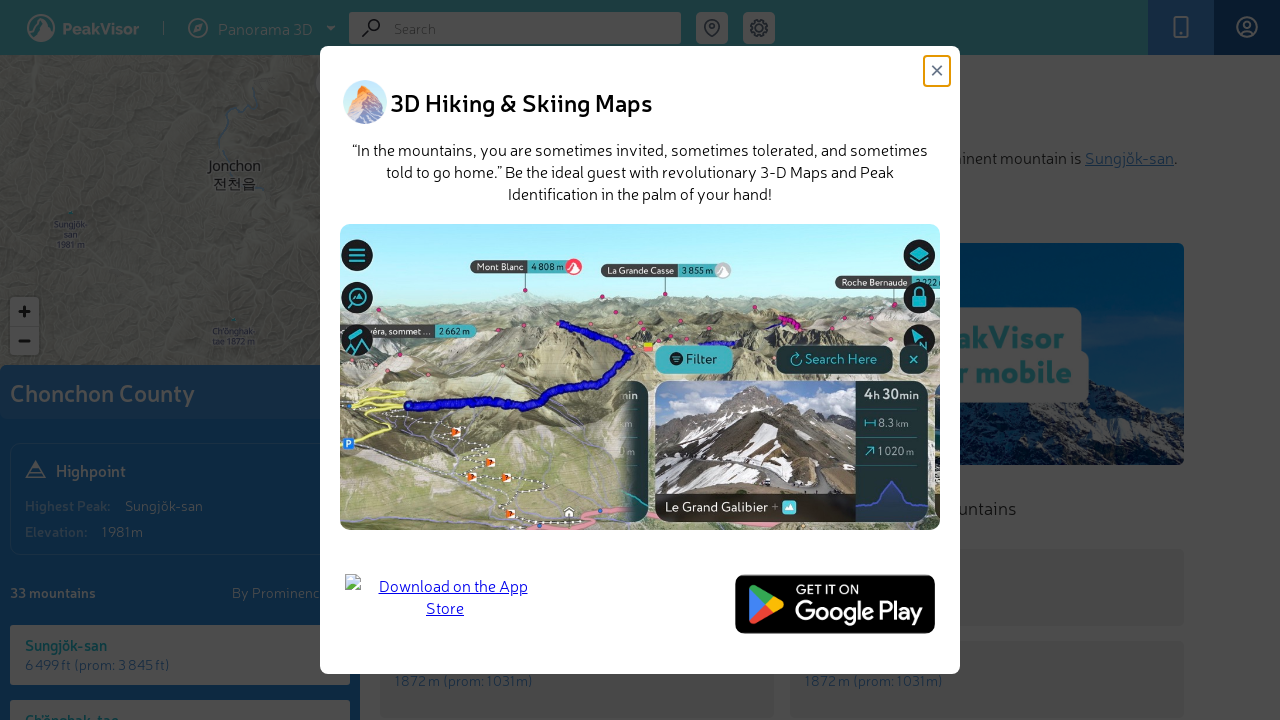

--- FILE ---
content_type: text/html; charset=utf-8
request_url: https://peakvisor.com/adm/chonchon-county.html
body_size: 11108
content:
<!DOCTYPE html><html lang="en"><head><!-- Google tag (gtag.js) --><script>window.dataLayer = window.dataLayer || [];
        function gtag(){dataLayer.push(arguments);}
        gtag('js', new Date());
        gtag('set', 'content_group', 'article');
        gtag('config', 'G-3T95HWT8TX');</script><script defer="defer" src="https://www.googletagmanager.com/gtag/js?id=G-3T95HWT8TX"></script><title>Chonchon County Mountains</title><meta name="theme-color" content="#5fcbd9"><meta http-equiv="Content-Type" content="text/html; charset=UTF-8"><link rel="shortcut icon" type="image/x-icon" href="/favicon.ico"><meta name="copyright" content="Routes Software SRL"><meta name="application-name" content="PeakVisor"><meta http-equiv="Cache-Control" content="public"><meta http-equiv="Cache-Control" content="no-store"><meta http-equiv="Cache-Control" content="max-age=34700"><meta name="viewport" content="width=device-width,initial-scale=1,maximum-scale=1,minimum-scale=1,minimal-ui"><link rel="stylesheet" href="/assets/range.css?v=a00a878d0ebdc720970c"><meta property="fb:app_id" content="264745753924811"><meta name="description" content="There are 33 named mountains in Chonchon County. The highest and the most prominent mountain is Sungjŏk-san."><meta name="apple-itunes-app" content="app-id=1187259191, app-argument=https://peakvisor.com/adm/chonchon-county.html"><link rel="image_src" href="https://peakvisor.com/img/pg_top.jpg"><meta name="robots" content="index,follow,max-image-preview:large"><meta name="author" content="PeakVisor"><!-- Twitter App Card data --><meta name="twitter:card" content="summary_large_image"><meta name="twitter:title" content="Chonchon County Mountains"><meta name="twitter:description" content="There are 33 named mountains in Chonchon County. The highest and the most prominent mountain is Sungjŏk-san."><meta name="twitter:site" content="@PeakVisor_app"><meta name="twitter:creator" content="@PeakVisor_app"><meta name="twitter:image" content="https://peakvisor.com/img/pg_top.jpg"><meta name="twitter:creator" content="@PeakVisor_app"><meta name="twitter:app:name:iphone" content="PeakVisor"><meta name="twitter:app:name:ipad" content="PeakVisor"><meta name="twitter:app:name:googleplay" content="PeakVisor"><meta name="twitter:app:id:iphone" content="1187259191"><meta name="twitter:app:id:ipad" content="1187259191"><meta name="twitter:app:id:googleplay" content="tips.routes.peakvisor"><!-- Open Graph data --><meta property="og:title" content="Chonchon County Mountains"><meta property="og:type" content="article"><meta property="og:url" content="https://peakvisor.com/adm/chonchon-county.html"><meta property="og:image" content="https://peakvisor.com/img/pg_top.jpg"><meta property="og:description" content="There are 33 named mountains in Chonchon County. The highest and the most prominent mountain is Sungjŏk-san."><meta property="og:site_name" content="PeakVisor"><link href="https://unpkg.com/maplibre-gl@1.15.2/dist/maplibre-gl.css" rel="stylesheet"><script src="/assets/menu.js?v&#x3D;a00a878d0ebdc720970c"></script></head><body class=""><div id="cookies-eu-banner" style="display: none;">We use necessary cookies to make the website work, also they are used to understand site usage and make improvements. <button id="cookies-eu-accept">Accept</button> <button id="cookies-eu-reject">Reject</button></div><div class="header js-header"><div class="header__logos"><a href="/" class="header__logo">PeakVisor</a> <span class="header__logo-sep">&nbsp;</span><div class="header__logo-explorer-wrapper"><!-- --><div href="" class="header__logo-top"><svg class="v2_menu-option-icn"><use xlink:href="/assets/v2_symbol-defs.svg#icn_menu_1expl"></use></svg> <span>Panorama 3D</span> <svg class="v2_menu-option-icn-arrow"><use xlink:href="/assets/v2_symbol-defs.svg#icn_arrow_down"></use></svg></div><div class="menu2"><div class="menu2-row"><a href="/hiking-map" class="menu2-item menu2-url menu-hmap"><svg class="v2_menu-option-icn"><use xlink:href="/assets/v2_symbol-defs.svg#icn_menu_3hike"></use></svg> Hiking Map </a><a href="/hiking-map3d" class="menu2-tag menu2-url" aria-label="Hiking Map 3D">3D</a></div><div class="menu2-row"><a href="/ski-touring" class="menu2-item menu2-url menu-smap"><svg class="v2_menu-option-icn"><use xlink:href="/assets/v2_symbol-defs.svg#icn_menu_2ski"></use></svg> Ski Map </a><a href="/ski-touring3d" class="menu2-tag menu2-url" aria-label="Ski Map 3D">3D</a></div><a href="/panorama.html" class="menu2-item menu2-url menu-panorama"><svg class="v2_menu-option-icn"><use xlink:href="/assets/v2_symbol-defs.svg#icn_menu_1expl"></use></svg> Panorama 3D</a></div></div></div><div class="header__buttons"><div data-remodal-target="remodal-app" class="header__button m-app"><span class="header__button-icn"><svg class="icn icn_app"><use xlink:href="/assets/symbol-defs.svg?v=a00a878d0ebdc720970c#icn_app"></use></svg></span><span class="header__button-label">Get PeakVisor App</span></div><a href="/login.html?redirectUrl=https://peakvisor.com/profile" class="header__signIn js-signin"><div class="header__button signIn"><div class="header__button-icn"><svg class="icn"><use xlink:href="/assets/symbol-defs.svg?v=a00a878d0ebdc720970c#icn_profile"></use></svg></div><span class="header__button-label">Sign In</span></div></a></div><div class="header__search-wrap"><div itemscope itemtype="http://schema.org/WebSite" class="search header__search js-search"><link rel="canonical" href="https://peakvisor.com/adm/chonchon-county.html" itemprop="url"><meta itemprop="url" content="https://peakvisor.com"><div itemprop="potentialAction" itemscope itemtype="http://schema.org/SearchAction"><meta itemprop="target" content="https://peakvisor.com/panorama.html?query={query}"><input itemprop="query-input" name="query" class="search__input js-search-input" type="text" value="" placeholder="Search"><div class="search__icn"><svg class="icn icn_loope"><use xlink:href="/assets/symbol-defs.svg?v=a00a878d0ebdc720970c#icn_loope"></use></svg></div><div class="search__icn-close"></div><div class="search__results"><div class="js-scroller scroller"><div class="scroller__content js-search-result"></div><div class="scroller__track"><span class="scroller__handler"></span></div></div></div></div></div><div class="menu-full"><div class="search-coord header__search-geo"><div class="header__search-geo-icn js-search-coord"><svg class="icn icn_map-marker-2" style="color:#677589"><use xlink:href="/assets/symbol-defs.svg?v=a00a878d0ebdc720970c#icn_map-marker-2"></use></svg></div><div class="swiper header__search-geo-content js-header-search-geo"><div class="header__search-geo-title">Search by GPS coordinates</div><div class="header__search-geo-pagination js-header-search-geo-pagination"></div><div class="swiper-wrapper1" id="desktop-gps-search-container"><div data-title="DD" class="header__search-geo-slide swiper-slide"><div class="header__search-geo-form"><dl class="header__search-geo-form-row"><dd><input data-dd="lat" class="js-search-geo-input-dd js-header-search-geo-val-lat" type="text" placeholder="Latitude" value=""></dd></dl><dl class="ip-geo__form-row"><dd><input data-dd="lng" class="js-search-geo-input-dd js-header-search-geo-val-lng" type="text" placeholder="Longitude" value=""></dd></dl><button class="button-teleport js-header-search-geo-apply" type="button"><svg class="teleport-icon" width="16" height="16"><use xlink:href="/assets/v2_symbol-defs.svg?v=a00a878d0ebdc720970c#icn_teleport"></use></svg> Teleport</button></div></div><div data-title="DMS" class="header__search-geo-slide2" style="display: none;"><div class="header__search-geo-form"><dl class="header__search-geo-form-row m-narrow-input"><dt>Latitude</dt><dd><label><span class="input-radio"><input data-dms="lat-n" class="js-search-geo-radio-dms" type="radio" name="search-geo-lat" value="N" checked="checked"><i></i></span> <span class="input-radio-label">N</span></label> <label><span class="input-radio"><input data-dms="lat-s" class="js-search-geo-radio-dms" type="radio" name="search-geo-lat" value="S"><i></i></span> <span class="input-radio-label">S</span></label> <input data-dms="lat-d" class="js-search-geo-input-dms" style="width: 33px;" type="text"><sup>&#176;</sup> <input data-dms="lat-m" class="js-search-geo-input-dms" style="width: 33px;" type="text"><sup>&#39;</sup> <input data-dms="lat-s" class="js-search-geo-input-dms" style="width: 60px;" type="text"><sup>&#39;&#39;</sup></dd></dl><dl class="header__search-geo-form-row m-narrow-input"><dt>Longitude</dt><dd><label><span class="input-radio"><input data-dms="lng-e" class="js-search-geo-radio-dms" type="radio" name="search-geo-lng" value="E"><i></i></span> <span class="input-radio-label">E</span></label> <label><span class="input-radio"><input data-dms="lng-w" class="js-search-geo-radio-dms" type="radio" name="search-geo-lng" value="W" checked="checked"><i></i></span> <span class="input-radio-label">W</span></label> <input data-dms="lng-d" class="js-search-geo-input-dms" style="width: 33px;" type="text"><sup>&#176;</sup> <input data-dms="lng-m" class="js-search-geo-input-dms" style="width: 33px;" type="text"><sup>&#39;</sup> <input data-dms="lng-s" class="js-search-geo-input-dms" style="width: 60px;" type="text"><sup>&#39;&#39;</sup></dd></dl></div></div></div><!--div class="header__search-foot js-header-search-geo-foot">
                        <div class="header__search-foot-inn">
                            <div class="header__search-foot-icn"><svg class="icn icn_target"><use xlink:href="/assets/symbol-defs.svg?v=a00a878d0ebdc720970c#icn_target"></use></svg></div>

                            <div class="btn header__search-foot-btn js-header-search-geo-apply">Teleport</div>

                            <div class="header__search-foot-center">
                                <div class="header__search-foot-data" title="Destination latitude">
                                    <div class="header__search-foot-data-val js-header-search-geo-val-lat"></div>
                                    <div class="header__search-foot-data-label">Latitude</div>
                                </div>

                                <div class="header__search-foot-data" title="Destination longitude">
                                    <div class="header__search-foot-data-val js-header-search-geo-val-lng"></div>
                                    <div class="header__search-foot-data-label">Longitude</div>
                                </div>
                            </div>
                        </div>
                    </div--></div></div><div class="search-settings header__settings"><div class="header__settings-icn js-settings-icn"><svg class="icn icn_settings" style="color:#677589"><use xlink:href="/assets/symbol-defs.svg?v=a00a878d0ebdc720970c#icn_settings"></use></svg></div></div></div><div class="header__settings-list js-settings-list" id="desktop-settings-container"><div class="header__settings-slide3"><dl class="header__settings-item"><dt>Units of Length</dt><dd><label><span class="input-radio"><input class="js-settings-units" type="radio" name="settings-units" value="metric" checked="checked"><i></i></span> <span class="input-radio-label">m/km</span></label> <label><span class="input-radio"><input class="js-settings-units" type="radio" name="settings-units" value="english"><i></i></span> <span class="input-radio-label">ft/mi</span></label></dd></dl></div></div><div class="menu-toggle"><div class="search-settings header__settings"><div class="header__settings-icn js-settings-icn"><svg class="icn icn_settings" style="color:#677589"><use xlink:href="/assets/symbol-defs.svg?v=a00a878d0ebdc720970c#icn_settings"></use></svg></div></div><input type="checkbox" id="menu-toggle" class="menu-checkbox"> <label for="menu-toggle" class="menu-toggle-label"><svg width="20" height="14" viewBox="0 0 20 14" fill="none" xmlns="http://www.w3.org/2000/svg"><rect width="20" height="2" rx="1" ry="1"></rect><rect y="6" width="20" height="2" rx="1" ry="1"></rect><rect y="12" width="20" height="2" rx="1" ry="1"></rect></svg></label><div class="v2_sidebar-menu"><div class="menu_mob"><a href="/hiking-map" class="menu2-item menu2-url menu-hmap"><svg class="v2_menu-option-icn"><use xlink:href="/assets/v2_symbol-defs.svg?v=a00a878d0ebdc720970c#icn_menu_3hike"></use></svg> Hiking Map </a><a href="/hiking-map3d" class="menu2-item menu2-url"><svg class="v2_menu-option-icn"><use xlink:href="/assets/v2_symbol-defs.svg?ds=02#icn_3dmap"></use></svg> Hiking Map 3D </a><a href="/ski-touring" class="menu2-item menu2-url menu-smap"><svg class="v2_menu-option-icn"><use xlink:href="/assets/v2_symbol-defs.svg#icn_menu_2ski"></use></svg> Ski Map </a><a href="/ski-touring3d" class="menu2-item menu2-url"><svg class="v2_menu-option-icn"><use xlink:href="/assets/v2_symbol-defs.svg?ds=02#icn_3dmap"></use></svg> Ski Map 3D </a><a href="/panorama-selector.html" class="menu2-item menu2-url menu-panorama"><svg class="v2_menu-option-icn"><use xlink:href="/assets/v2_symbol-defs.svg#icn_menu_1expl"></use></svg> Panorama 3D </a><!--a href="/touring-map" class="menu2-item menu2-url">
                                    <svg class="v2_menu-option-icn"><use xlink:href="/assets/v2_symbol-defs.svg?ds=02#icn_3dmap"></use></svg>
                                    3D Map
                                </a--><div class="menu-divider"></div><a href="javascript:void(0);" id="toggle-gps-search" class="menu2-item"><svg class="v2_menu-option-icn"><use xlink:href="/assets/symbol-defs.svg?v=a00a878d0ebdc720970c#icn_map-marker-2"></use></svg> Search by GPS coordinates </a><!--a href="javascript:void(0);" id="toggle-settings" class="menu2-item">
                                    <svg class="v2_menu-option-icn"><use xlink:href="/assets/v2_symbol-defs.svg?v=a00a878d0ebdc720970c#icn_settings"></use></svg>
                                    Settings
                                </a--> <a href="/login.html?redirectUrl=https://peakvisor.com/profile" class="menu2-item header__signIn"><svg class="v2_menu-option-icn"><use xlink:href="/assets/v2_symbol-defs.svg?v=a00a878d0ebdc720970c#icn_profile"></use></svg> <span class="mob_menu-label">Sign In</span></a><div class="menu-divider"></div><a href="mailto:peakvisor@peakvisor.com?subject=PeakVisor Mountain Explorer" class="menu2-item"><svg class="v2_menu-option-icn"><use xlink:href="/assets/v2_symbol-defs.svg?v=a00a878d0ebdc720970c#icn_mail"></use></svg> Contact us </a><a href="/tostore" class="menu2-tostore" sl-processed="1"><img src="/assets/appBanner.png" alt="Get PeakVisor app" style="width: 374px; height: 86px;"></a></div></div><div class="v2_sidebar-menu-2"><div class="menu_mob"><a href="javascript:void(0);" id="toggle-gps-search-2" class="menu2-item"><svg class="v2_menu-option-icn"><use xlink:href="/assets/v2_symbol-defs.svg#icn_arrow_left"></use></svg> GPS coordinates</a><div id="mobile-gps-search-container"></div></div></div><div class="v2_sidebar-menu-3"><div class="menu_mob"><a href="javascript:void(0);" id="toggle-settings-2" class="menu2-item"><svg class="v2_menu-option-icn"><use xlink:href="/assets/v2_symbol-defs.svg#icn_arrow_left"></use></svg> Settings</a><div id="mobile-settings-container"></div></div></div></div></div><!-- Msg Template --><div class="fullscreen-msg hidden"><div class="msg-container"><img class="msg-icon" src="/img/success.svg" alt="success.svg"><h5 class="msg-text"></h5><p class="msg-text-descr js-scroller"></p><div class="delete-confirm"><div class="confirm-input-container" style="display: none;"><label for="confirm-username" class="confirm-label-txt">Enter your name for confirmation:</label> <input type="text" id="confirm-username" class="confirm-input" placeholder="Your name"></div><div class="confirm-buttons"><div class="confirm-btn" id="delete">Yes</div><div class="confirm-btn" id="cancel">Cancel</div></div></div></div></div><!--/--><div id="shareModal" class="share-modal"><div class="share-modal-content"><h2>Share <span id="share-mess" style="font-size: 10px;"></span> <span class="close-share-button">&times;</span></h2><input type="text" id="shareUrl" style="display:none"><div class="share_block"><button class="share-button" data-type="link"><svg class="icn"><use xlink:href="/assets/v2_symbol-defs.svg?f=78#copy_link"></use></svg> Copy Link</button> <button class="share-button" data-type="coordinates"><svg class="icn"><use xlink:href="/assets/v2_symbol-defs.svg?f=23g#coordinates"></use></svg> Copy Coordinates</button></div><div class="social-buttons"><button class="share-button" data-type="garmin" style="display: none;" id="garmin-button"><img id="garmin" src="/assets/img/Garmin.png" alt="garmin" style="width: 80px;"> <span id="garmin-text">Export to Garmin</span> <span id="garmin-spinner" class="spinner" style="display: none;"></span></button> <button class="share-button" data-type="facebook"><svg class="icn"><use xlink:href="/assets/v2_symbol-defs.svg?f=78#fb"></use></svg> Facebook</button> <button class="share-button" data-type="twitter"><svg class="icn"><use xlink:href="/assets/v2_symbol-defs.svg?f=78#x"></use></svg> Twitter</button> <button class="share-button" data-type="instagram"><svg class="icn"><use xlink:href="/assets/v2_symbol-defs.svg?f=78#insta"></use></svg> Instagram</button> <button class="share-button" data-type="email"><svg class="icn"><use xlink:href="/assets/v2_symbol-defs.svg?f=78#mail"></use></svg> Email</button></div><div class="share_block qr-code-container"><div class="qr-content"><img id="qrcode" src="/assets/img/peakvisor-qr-code.png" alt="QR Code"><p>Scan the QR code and open PeakVisor on your phone</p></div></div></div></div><div id="bookmarkList" class="share-modal"><div class="wishlist" id="bookmarkListPanel"><h2 class="wishlist-header">❤ Wishlist <span class="close-bookmark-button">&times;</span></h2><div class="selection-grid"><!-- Shapes Column --><div class="shapes-column"><div class="shape star bm-color-yellow"><input type="radio" id="star-shape" name="shape" value="star" checked="checked"> <label for="star-shape" class="bm-shape-star" style="pointer-events:visible; width: 25px; height: 25px;"></label></div><div class="shape flag"><input type="radio" id="flag-shape" name="shape" value="flag"> <label for="flag-shape" class="bm-shape-flag" style="pointer-events:visible; display:width: 25px; height: 25px;"></label></div><div class="shape bookmark1"><input type="radio" id="bookmark-shape" name="shape" value="bookmark"> <label for="bookmark-shape" class="bm-shape-bookmark" style="pointer-events:visible; width: 25px; height: 25px;"></label></div></div><!-- Colors Columns --><div class="colors-column"><div class="color bm-color-yellow"><input type="radio" id="yellow-color" name="color" value="yellow" data-color="bm-color-yellow" checked="checked"> <label for="yellow-color"></label></div><div class="color bm-color-orange"><input type="radio" id="orange-color" name="color" value="orange" data-color="bm-color-orange"> <label for="orange-color"></label></div><div class="color bm-color-red"><input type="radio" id="red-color" name="color" value="red" data-color="bm-color-red"> <label for="red-color"></label></div></div><div class="colors-column"><div class="color bm-color-green"><input type="radio" id="green-color" name="color" value="green" data-color="bm-color-green"> <label for="green-color"></label></div><div class="color bm-color-grey"><input type="radio" id="gray-color" name="color" value="gray" data-color="bm-color-grey"> <label for="gray-color"></label></div><div class="color bm-color-brown"><input type="radio" id="brown-color" name="color" value="brown" data-color="bm-color-brown"> <label for="brown-color"></label></div></div><div class="colors-column"><div class="color bm-color-blue"><input type="radio" id="blue-color" name="color" value="blue" data-color="bm-color-blue"> <label for="blue-color"></label></div><div class="color bm-color-pink"><input type="radio" id="pink-color" name="color" value="pink" data-color="bm-color-pink"> <label for="pink-color"></label></div><div class="color bm-color-purple"><input type="radio" id="violet-color" name="color" value="violet" data-color="bm-color-purple"> <label for="violet-color"></label></div></div></div><div class="action-buttons"><div class="js-bookmark-choose">Choose</div><div class="js-bookmark-delete">Delete</div></div></div></div></div><div class="container" id="article_container"><!-- Sidebar --><div class="sidebar js-sidebar m-open" style="z-index:10"><div class="sidebar__content"><div class="js-scroller scroller"><div class="scroller__content js-sidebar-content"><div class="sidebar__map-wrap js-map-wrap m-loading"><div class="map"><iframe src="" frameborder="0" class="map-iframe js-map-resize-trigger"></iframe><div class="map__view" id="maplibre"></div><div class="map__change-size js-map-control-size"></div><div class="map__object-name js-map-object-name"></div></div></div><div class="js-sidebar-content-inner sidebar__content-inner"><div class="sidebar__head"><div class="sidebar__head-text">Chonchon County</div></div><div class="sidebar__info"><div class="sidebar__info-head"><div class="sidebar__info-head-icon"><svg class="icn icn_peak-2"><use xlink:href="/assets/symbol-defs.svg?v=a00a878d0ebdc720970c#icn_peak-2"></use></svg></div><div class="sidebar__info-head-title">Highpoint</div></div><dl class="sidebar__info-dl"><dt class="sidebar__info-dl-dt">Highest Peak:</dt><dd class="sidebar__info-dl-dd"><a href="https://peakvisor.com/peak/sungj-k-san.html" target="_blank" style="color: #fff;">Sungjŏk-san</a></dd></dl><dl class="sidebar__info-dl"><dt class="sidebar__info-dl-dt">Elevation:</dt><dd class="sidebar__info-dl-dd configurable" data-val="1981">1 981 m</dd></dl></div><div class="sidebar__info" id="counters-container" hidden="true"><div class="sidebar__info-head"><div class="sidebar__info-head-icon"><svg stroke="#ffffff" fill="#fff" class="icn_checkins"><use xlink:href="/assets/symbol-defs.svg?v=a00a878d0ebdc720970c#icn_counter_checkins"></use></svg></div><div class="sidebar__info-head-title">Region Register</div></div><dl class="sidebar__info-dl"><dt class="sidebar__info-dl-dt">Check-ins:</dt><dd id="value_counter_feeds" class="sidebar__info-dl-dd">0</dd></dl><dl class="sidebar__info-dl"><dt class="sidebar__info-dl-dt">Photos:</dt><dd id="value_counter_photos" class="sidebar__info-dl-dd">0</dd></dl><dl class="sidebar__info-dl"><dt class="sidebar__info-dl-dt">Comments:</dt><dd id="value_counter_comments" class="sidebar__info-dl-dd">0</dd></dl><a href="/adm/chonchon-county/register.html"><div class="sidebar__hs-region-register-link"><h3>See all region register</h3></div></a></div><div class="sidebar__peaks-total-sort"><div class="sidebar__peaks-total">33 mountains</div><div class="sidebar__peaks-sort js-dropdown js-objects-sort"><div class="sidebar__peaks-sort-handler js-dropdown-handler"><div class="sidebar__peaks-sort-handler-text js-dropdown-value">By Prominence</div><div class="sidebar__peaks-sort-handler-icn"><svg class="icn icn_dd-arrow"><use xlink:href="/assets/symbol-defs.svg?v=a00a878d0ebdc720970c#icn_dd-arrow"></use></svg></div></div><div class="sidebar__peaks-sort-dd js-dropdown-list"><div data-value="prominence" class="sidebar__peaks-sort-dd-item js-dropdown-list-item">By Prominence</div><div data-value="elevation" class="sidebar__peaks-sort-dd-item js-dropdown-list-item">By Elevation</div></div></div></div><div itemscope itemtype="http://schema.org/ItemList" class="sidebar__objects"><meta itemprop="numberOfItems" content="10"><div class="sidebar__objects-list js-peaks-list"><a itemscope itemprop="itemListElement" itemtype="http://schema.org/ListItem" href="/peak/sungj-k-san.html" data-canonical="sungj-k-san" data-type="1" class="hs-card js-object-ttip"><meta itemprop="position" content="1"><meta itemprop="url" content="https://peakvisor.com/peak/sungj-k-san.html"><link itemprop="additionalType" href="http://schema.org/Mountain"><div class="hs-card-tb"><div class="hs-card-tb-col"><div itemprop="name" class="hs-card-name">Sungjŏk-san</div></div></div><div class="hs-card-tb"><div class="hs-card-tb-col"><div class="hs-card-height"><span class="configurable" data-val="1981">1 981 m</span> (prom: <span class="configurable" data-val="1172">1 172 m</span>)</div></div></div></a><a itemscope itemprop="itemListElement" itemtype="http://schema.org/ListItem" href="/peak/ch-nghak-tae.html" data-canonical="ch-nghak-tae" data-type="1" class="hs-card js-object-ttip"><meta itemprop="position" content="2"><meta itemprop="url" content="https://peakvisor.com/peak/ch-nghak-tae.html"><link itemprop="additionalType" href="http://schema.org/Mountain"><div class="hs-card-tb"><div class="hs-card-tb-col"><div itemprop="name" class="hs-card-name">Ch’ŏnghak-tae</div></div></div><div class="hs-card-tb"><div class="hs-card-tb-col"><div class="hs-card-height"><span class="configurable" data-val="1872">1 872 m</span> (prom: <span class="configurable" data-val="1031">1 031 m</span>)</div></div></div></a><a itemscope itemprop="itemListElement" itemtype="http://schema.org/ListItem" href="/peak/pisam-bong.html" data-canonical="pisam-bong" data-type="1" class="hs-card js-object-ttip"><meta itemprop="position" content="3"><meta itemprop="url" content="https://peakvisor.com/peak/pisam-bong.html"><link itemprop="additionalType" href="http://schema.org/Mountain"><div class="hs-card-tb"><div class="hs-card-tb-col"><div itemprop="name" class="hs-card-name">Pisam-bong</div></div></div><div class="hs-card-tb"><div class="hs-card-tb-col"><div class="hs-card-height"><span class="configurable" data-val="1828">1 828 m</span> (prom: <span class="configurable" data-val="696">696 m</span>)</div></div></div></a><a itemscope itemprop="itemListElement" itemtype="http://schema.org/ListItem" href="/peak/paegam-san-60cpkcev.html" data-canonical="paegam-san-60cpkcev" data-type="1" class="hs-card js-object-ttip"><meta itemprop="position" content="4"><meta itemprop="url" content="https://peakvisor.com/peak/paegam-san-60cpkcev.html"><link itemprop="additionalType" href="http://schema.org/Mountain"><div class="hs-card-tb"><div class="hs-card-tb-col"><div itemprop="name" class="hs-card-name">Paegam-san</div></div></div><div class="hs-card-tb"><div class="hs-card-tb-col"><div class="hs-card-height"><span class="configurable" data-val="1820">1 820 m</span> (prom: <span class="configurable" data-val="134">134 m</span>)</div></div></div></a><a itemscope itemprop="itemListElement" itemtype="http://schema.org/ListItem" href="/peak/yukt-k-san.html" data-canonical="yukt-k-san" data-type="1" class="hs-card js-object-ttip"><meta itemprop="position" content="5"><meta itemprop="url" content="https://peakvisor.com/peak/yukt-k-san.html"><link itemprop="additionalType" href="http://schema.org/Mountain"><div class="hs-card-tb"><div class="hs-card-tb-col"><div itemprop="name" class="hs-card-name">Yuktŏk-san</div></div></div><div class="hs-card-tb"><div class="hs-card-tb-col"><div class="hs-card-height"><span class="configurable" data-val="1723">1 723 m</span> (prom: <span class="configurable" data-val="884">884 m</span>)</div></div></div></a><a itemscope itemprop="itemListElement" itemtype="http://schema.org/ListItem" href="/peak/moktan-bong-t6zsf3aq.html" data-canonical="moktan-bong-t6zsf3aq" data-type="1" class="hs-card js-object-ttip"><meta itemprop="position" content="6"><meta itemprop="url" content="https://peakvisor.com/peak/moktan-bong-t6zsf3aq.html"><link itemprop="additionalType" href="http://schema.org/Mountain"><div class="hs-card-tb"><div class="hs-card-tb-col"><div itemprop="name" class="hs-card-name">Moktan-bong</div></div></div><div class="hs-card-tb"><div class="hs-card-tb-col"><div class="hs-card-height"><span class="configurable" data-val="1602">1 602 m</span> (prom: <span class="configurable" data-val="156">156 m</span>)</div></div></div></a><a itemscope itemprop="itemListElement" itemtype="http://schema.org/ListItem" href="/peak/sambong-san-zaqrhwqt.html" data-canonical="sambong-san-zaqrhwqt" data-type="1" class="hs-card js-object-ttip"><meta itemprop="position" content="7"><meta itemprop="url" content="https://peakvisor.com/peak/sambong-san-zaqrhwqt.html"><link itemprop="additionalType" href="http://schema.org/Mountain"><div class="hs-card-tb"><div class="hs-card-tb-col"><div itemprop="name" class="hs-card-name">Sambong-san</div></div></div><div class="hs-card-tb"><div class="hs-card-tb-col"><div class="hs-card-height"><span class="configurable" data-val="1574">1 574 m</span> (prom: <span class="configurable" data-val="105">105 m</span>)</div></div></div></a><a itemscope itemprop="itemListElement" itemtype="http://schema.org/ListItem" href="/peak/taeam-san-a47hu0ka.html" data-canonical="taeam-san-a47hu0ka" data-type="1" class="hs-card js-object-ttip"><meta itemprop="position" content="8"><meta itemprop="url" content="https://peakvisor.com/peak/taeam-san-a47hu0ka.html"><link itemprop="additionalType" href="http://schema.org/Mountain"><div class="hs-card-tb"><div class="hs-card-tb-col"><div itemprop="name" class="hs-card-name">Taeam-san</div></div></div><div class="hs-card-tb"><div class="hs-card-tb-col"><div class="hs-card-height"><span class="configurable" data-val="1567">1 567 m</span> (prom: <span class="configurable" data-val="174">174 m</span>)</div></div></div></a><a itemscope itemprop="itemListElement" itemtype="http://schema.org/ListItem" href="/peak/sakkap-pong-hwgpxsyy.html" data-canonical="sakkap-pong-hwgpxsyy" data-type="1" class="hs-card js-object-ttip"><meta itemprop="position" content="9"><meta itemprop="url" content="https://peakvisor.com/peak/sakkap-pong-hwgpxsyy.html"><link itemprop="additionalType" href="http://schema.org/Mountain"><div class="hs-card-tb"><div class="hs-card-tb-col"><div itemprop="name" class="hs-card-name">Sakkap-pong</div></div></div><div class="hs-card-tb"><div class="hs-card-tb-col"><div class="hs-card-height"><span class="configurable" data-val="1542">1 542 m</span> (prom: <span class="configurable" data-val="485">485 m</span>)</div></div></div></a><a itemscope itemprop="itemListElement" itemtype="http://schema.org/ListItem" href="/peak/chikkok-san.html" data-canonical="chikkok-san" data-type="1" class="hs-card js-object-ttip"><meta itemprop="position" content="10"><meta itemprop="url" content="https://peakvisor.com/peak/chikkok-san.html"><link itemprop="additionalType" href="http://schema.org/Mountain"><div class="hs-card-tb"><div class="hs-card-tb-col"><div itemprop="name" class="hs-card-name">Chikkok-san</div></div></div><div class="hs-card-tb"><div class="hs-card-tb-col"><div class="hs-card-height"><span class="configurable" data-val="1519">1 519 m</span> (prom: <span class="configurable" data-val="139">139 m</span>)</div></div></div></a></div></div></div><div class="sidebar__spinner js-sidebar-spinner"></div><div data-src="/img/banner.jpg?v=a00a878d0ebdc720970c" class="lazy-bg sidebar__banner"><a href="/tostore" class="tostore"></a><div class="active-remodal-block"><div class="remodal-title"><h3 class="remodal-header">PeakVisor app</h3><span class="remodal-description">Get the app on your smartphone</span></div><div class="remodal-button"><svg class="icn_arrow-right-remodal"><use xlink:href="/assets/symbol-defs.svg?v=a00a878d0ebdc720970c#icn_arrow-right-remodal"></use></svg> <span data-remodal-target="remodal-app" class="sidebar-store-link m-default"></span> <a href="https://itunes.apple.com/us/app/peakvisor/id1187259191" target="_blank" class="sidebar-store-link m-ios"></a> <a href="https://play.google.com/store/apps/details?id=tips.routes.peakvisor" target="_blank" class="sidebar-store-link m-android"></a></div></div></div></div><div class="scroller__track"><span class="scroller__handler"></span></div></div></div></div><!-- Main content --><div itemscope itemtype="http://schema.org/Article" class="rp"><link itemprop="mainEntityOfPage" href="chonchon-county"><div itemprop="publisher" itemscope itemtype="https://schema.org/Organization"><span itemprop="logo" itemscope itemtype="http://schema.org/ImageObject"><link itemprop="url" href="https://peakvisor.com/assets/img/ip-logo.png"></span><meta itemprop="name" content="PeakVisor"><meta itemprop="url" content="https://peakvisor.com/"></div><meta itemprop="datePublished" content="2018-01-01T12:16:30.005Z"><meta itemprop="dateModified" content="Tue, 22 Mar 2022 00:12:07 GMT"><meta itemprop="image" content=""><div class="js-scroller scroller js-analytics"><div style="padding: 20px 30px 20px 20px;"><div class="rp__content"><h1 itemprop="headline" class="rp__title">Chonchon County</h1><div itemprop="description" class="rp__description"><p>There are 33 named mountains in Chonchon County. The highest and the most prominent mountain is <a href="https://peakvisor.com/peak/sungj-k-san.html" target="_blank">Sungjŏk-san</a>.</p></div><p style="font-size: 16px; line-height: 1.6em;">Explore Chonchon County with the <a data-remodal-target="remodal-app">PeakVisor 3D Map and identify its summits</a>.</p><div class="intext__banner"><a href="/tostore" class="tostore"></a> <span data-remodal-target="remodal-app" class="sidebar-store-link m-default"></span> <a href="https://itunes.apple.com/us/app/peakvisor/id1187259191" target="_blank" class="sidebar-store-link m-ios"></a> <a href="https://play.google.com/store/apps/details?id=tips.routes.peakvisor" target="_blank" class="sidebar-store-link m-android"></a></div><div class="rp__sections js-rp-sections"><div class="rp__section"><div class="rp__section-title">Highest Peaks</div><div class="rp__section-peaks"><a href="/peak/sungj-k-san.html" data-canonical="sungj-k-san" data-type="1" class="hs-card js-object-ttip"><div class="hs-card-tb"><div class="hs-card-tb-col-range"><div class="hs-card-name">Sungjŏk-san</div></div></div><div class="hs-card-tb"><div class="hs-card-tb-col-range"><div class="hs-card-height"><span class="configurable" data-val="1981">1 981 m</span> (prom: <span class="configurable" data-val="1172">1 172 m</span>)</div></div></div></a><a href="/peak/ch-nghak-tae.html" data-canonical="ch-nghak-tae" data-type="1" class="hs-card js-object-ttip"><div class="hs-card-tb"><div class="hs-card-tb-col-range"><div class="hs-card-name">Ch’ŏnghak-tae</div></div></div><div class="hs-card-tb"><div class="hs-card-tb-col-range"><div class="hs-card-height"><span class="configurable" data-val="1872">1 872 m</span> (prom: <span class="configurable" data-val="1031">1 031 m</span>)</div></div></div></a><a href="/peak/pisam-bong.html" data-canonical="pisam-bong" data-type="1" class="hs-card js-object-ttip"><div class="hs-card-tb"><div class="hs-card-tb-col-range"><div class="hs-card-name">Pisam-bong</div></div></div><div class="hs-card-tb"><div class="hs-card-tb-col-range"><div class="hs-card-height"><span class="configurable" data-val="1828">1 828 m</span> (prom: <span class="configurable" data-val="696">696 m</span>)</div></div></div></a><a href="/peak/paegam-san-60cpkcev.html" data-canonical="paegam-san-60cpkcev" data-type="1" class="hs-card js-object-ttip"><div class="hs-card-tb"><div class="hs-card-tb-col-range"><div class="hs-card-name">Paegam-san</div></div></div><div class="hs-card-tb"><div class="hs-card-tb-col-range"><div class="hs-card-height"><span class="configurable" data-val="1820">1 820 m</span> (prom: <span class="configurable" data-val="134">134 m</span>)</div></div></div></a><a href="/peak/yukt-k-san.html" data-canonical="yukt-k-san" data-type="1" class="hs-card js-object-ttip"><div class="hs-card-tb"><div class="hs-card-tb-col-range"><div class="hs-card-name">Yuktŏk-san</div></div></div><div class="hs-card-tb"><div class="hs-card-tb-col-range"><div class="hs-card-height"><span class="configurable" data-val="1723">1 723 m</span> (prom: <span class="configurable" data-val="884">884 m</span>)</div></div></div></a><a href="/peak/moktan-bong-t6zsf3aq.html" data-canonical="moktan-bong-t6zsf3aq" data-type="1" class="hs-card js-object-ttip"><div class="hs-card-tb"><div class="hs-card-tb-col-range"><div class="hs-card-name">Moktan-bong</div></div></div><div class="hs-card-tb"><div class="hs-card-tb-col-range"><div class="hs-card-height"><span class="configurable" data-val="1602">1 602 m</span> (prom: <span class="configurable" data-val="156">156 m</span>)</div></div></div></a><a href="/peak/sambong-san-zaqrhwqt.html" data-canonical="sambong-san-zaqrhwqt" data-type="1" class="hs-card js-object-ttip"><div class="hs-card-tb"><div class="hs-card-tb-col-range"><div class="hs-card-name">Sambong-san</div></div></div><div class="hs-card-tb"><div class="hs-card-tb-col-range"><div class="hs-card-height"><span class="configurable" data-val="1574">1 574 m</span> (prom: <span class="configurable" data-val="105">105 m</span>)</div></div></div></a><a href="/peak/taeam-san-a47hu0ka.html" data-canonical="taeam-san-a47hu0ka" data-type="1" class="hs-card js-object-ttip"><div class="hs-card-tb"><div class="hs-card-tb-col-range"><div class="hs-card-name">Taeam-san</div></div></div><div class="hs-card-tb"><div class="hs-card-tb-col-range"><div class="hs-card-height"><span class="configurable" data-val="1567">1 567 m</span> (prom: <span class="configurable" data-val="174">174 m</span>)</div></div></div></a><a href="/peak/sakkap-pong-hwgpxsyy.html" data-canonical="sakkap-pong-hwgpxsyy" data-type="1" class="hs-card js-object-ttip"><div class="hs-card-tb"><div class="hs-card-tb-col-range"><div class="hs-card-name">Sakkap-pong</div></div></div><div class="hs-card-tb"><div class="hs-card-tb-col-range"><div class="hs-card-height"><span class="configurable" data-val="1542">1 542 m</span> (prom: <span class="configurable" data-val="485">485 m</span>)</div></div></div></a><a href="/peak/chikkok-san.html" data-canonical="chikkok-san" data-type="1" class="hs-card js-object-ttip"><div class="hs-card-tb"><div class="hs-card-tb-col-range"><div class="hs-card-name">Chikkok-san</div></div></div><div class="hs-card-tb"><div class="hs-card-tb-col-range"><div class="hs-card-height"><span class="configurable" data-val="1519">1 519 m</span> (prom: <span class="configurable" data-val="139">139 m</span>)</div></div></div></a></div></div><div class="rp__section"><div class="rp__section-title">Most Prominent Mountains</div><div class="rp__section-peaks"><a href="/peak/sungj-k-san.html" data-canonical="sungj-k-san" data-type="1" class="hs-card js-object-ttip"><div class="hs-card-tb"><div class="hs-card-tb-col-range"><div class="hs-card-name">Sungjŏk-san</div></div></div><div class="hs-card-tb"><div class="hs-card-tb-col-range"><div class="hs-card-height"><span class="configurable" data-val="1981">1 981 m</span> (prom: <span class="configurable" data-val="1172">1 172 m</span>)</div></div></div></a><a href="/peak/ch-nghak-tae.html" data-canonical="ch-nghak-tae" data-type="1" class="hs-card js-object-ttip"><div class="hs-card-tb"><div class="hs-card-tb-col-range"><div class="hs-card-name">Ch’ŏnghak-tae</div></div></div><div class="hs-card-tb"><div class="hs-card-tb-col-range"><div class="hs-card-height"><span class="configurable" data-val="1872">1 872 m</span> (prom: <span class="configurable" data-val="1031">1 031 m</span>)</div></div></div></a><a href="/peak/yukt-k-san.html" data-canonical="yukt-k-san" data-type="1" class="hs-card js-object-ttip"><div class="hs-card-tb"><div class="hs-card-tb-col-range"><div class="hs-card-name">Yuktŏk-san</div></div></div><div class="hs-card-tb"><div class="hs-card-tb-col-range"><div class="hs-card-height"><span class="configurable" data-val="1723">1 723 m</span> (prom: <span class="configurable" data-val="884">884 m</span>)</div></div></div></a><a href="/peak/pisam-bong.html" data-canonical="pisam-bong" data-type="1" class="hs-card js-object-ttip"><div class="hs-card-tb"><div class="hs-card-tb-col-range"><div class="hs-card-name">Pisam-bong</div></div></div><div class="hs-card-tb"><div class="hs-card-tb-col-range"><div class="hs-card-height"><span class="configurable" data-val="1828">1 828 m</span> (prom: <span class="configurable" data-val="696">696 m</span>)</div></div></div></a><a href="/peak/sakkap-pong-hwgpxsyy.html" data-canonical="sakkap-pong-hwgpxsyy" data-type="1" class="hs-card js-object-ttip"><div class="hs-card-tb"><div class="hs-card-tb-col-range"><div class="hs-card-name">Sakkap-pong</div></div></div><div class="hs-card-tb"><div class="hs-card-tb-col-range"><div class="hs-card-height"><span class="configurable" data-val="1542">1 542 m</span> (prom: <span class="configurable" data-val="485">485 m</span>)</div></div></div></a><a href="/peak/hoam-san-16ovqjzyw.html" data-canonical="hoam-san-16ovqjzyw" data-type="1" class="hs-card js-object-ttip"><div class="hs-card-tb"><div class="hs-card-tb-col-range"><div class="hs-card-name">Hoam-san</div></div></div><div class="hs-card-tb"><div class="hs-card-tb-col-range"><div class="hs-card-height"><span class="configurable" data-val="1216">1 216 m</span> (prom: <span class="configurable" data-val="395">395 m</span>)</div></div></div></a><a href="/peak/kongd-k-san.html" data-canonical="kongd-k-san" data-type="1" class="hs-card js-object-ttip"><div class="hs-card-tb"><div class="hs-card-tb-col-range"><div class="hs-card-name">Kongdŏk-san</div></div></div><div class="hs-card-tb"><div class="hs-card-tb-col-range"><div class="hs-card-height"><span class="configurable" data-val="1132">1 132 m</span> (prom: <span class="configurable" data-val="391">391 m</span>)</div></div></div></a><a href="/peak/ch-ng-bong-4cmzih.html" data-canonical="ch-ng-bong-4cmzih" data-type="1" class="hs-card js-object-ttip"><div class="hs-card-tb"><div class="hs-card-tb-col-range"><div class="hs-card-name">Chŭng-bong</div></div></div><div class="hs-card-tb"><div class="hs-card-tb-col-range"><div class="hs-card-height"><span class="configurable" data-val="1257">1 257 m</span> (prom: <span class="configurable" data-val="299">299 m</span>)</div></div></div></a><a href="/peak/mussang-bong.html" data-canonical="mussang-bong" data-type="1" class="hs-card js-object-ttip"><div class="hs-card-tb"><div class="hs-card-tb-col-range"><div class="hs-card-name">Mussang-bong</div></div></div><div class="hs-card-tb"><div class="hs-card-tb-col-range"><div class="hs-card-height"><span class="configurable" data-val="1224">1 224 m</span> (prom: <span class="configurable" data-val="299">299 m</span>)</div></div></div></a><a href="/peak/mangjong-san.html" data-canonical="mangjong-san" data-type="1" class="hs-card js-object-ttip"><div class="hs-card-tb"><div class="hs-card-tb-col-range"><div class="hs-card-name">Mangjong-san</div></div></div><div class="hs-card-tb"><div class="hs-card-tb-col-range"><div class="hs-card-height"><span class="configurable" data-val="1447">1 447 m</span> (prom: <span class="configurable" data-val="265">265 m</span>)</div></div></div></a></div></div></div></div></div><div class="scroller__track"><span class="scroller__handler"></span></div></div></div></div><!-- Register a peak popup--><!-- Register a new peak --><div id="register-peak-popup" class="remodal m-ip-geo" data-remodal-id="remodal-register-peak" data-remodal-options="hashTracking: false"><div class="remodal__title">Register Peak</div><div data-remodal-action="close" class="remodal__close"></div><div id="register-peak-form" class="ip-geo__form js-ip-geo-form"><dl class="ip-geo__form-row"><dt>Peak Name</dt><dd><input class="js-peak-input-name" type="text" value="" placeholder="Give it a name..."></dd></dl><dl class="ip-geo__form-row"><dt>Latitude</dt><dd><input data-dd="lat" class="js-ip-geo-input-dd" type="text" value="0.0"></dd></dl><dl class="ip-geo__form-row"><dt>Longitude</dt><dd><input data-dd="lng" class="js-ip-geo-input-dd" type="text" value="0.0"></dd></dl><dl class="ip-geo__form-row"><dt>Altitude</dt><dd><input data-dd="alt" class="js-ip-geo-input-dd" type="number" min="0" max="10000" value=""></dd></dl></div><div class="btn m-disabled js-register-peak-button">Register</div></div><!-- Peak info popup --><div id="peak-info-popup" class="remodal m-ip-geo" data-remodal-id="remodal-peak-info" data-remodal-options="{'hashTracking': false}"><div class="remodal__title" style="left: 40px;"></div><div data-remodal-action="close" class="remodal__close"></div><div class="remodal__body" style="padding: 20px 0px;"></div><div class="btn m-enabled js-teleport-peak-button" data-canonical="newurl">Teleport</div></div><!-- 3d map info popup --><div id="map-info-popup" class="remodal m-ip-geo" data-remodal-id="remodal-map-info" data-remodal-options="{'hashTracking': false}"><div class="remodal__title" style="left: 40px;">PeakVisor</div><div data-remodal-action="close" class="remodal__close"></div><div class="remodal__body" style="padding: 20px 0px;"><div id="3d-map-info-body">This 3D model of Sagarmatha National Park in Nepal was made using the PeakVisor app topographic data. The mobile app features higher precision models worldwide, more topographic details, and works offline. Download PeakVisor maps today.</div><img data-src="/img/news/cortina-ski-3d-map.jpg" class="js-remodal-pic" style="width: 100%;padding-top: 10px;"><div style="display: flex;justify-content: center;padding-top: 10px;"><div id="download-obj-model" style="padding-top: 10px; cursor: pointer;float: right;line-height: 20px;border-radius: 5px;font-size: 16px;" class="btn"><svg class="icn icn_download"><use xlink:href="/assets/symbol-defs.svg#icn_download"></use></svg>&nbsp;Download OBJ model</div></div></div></div><div id="obj-save-popup" class="remodal m-ip-geo" data-remodal-id="remodal-obj-save" data-remodal-options="{'hashTracking': false}"><div class="remodal__title" style="left: 40px;">PeakVisor</div><div data-remodal-action="close" class="remodal__close"></div><div class="remodal__body" style="padding: 20px 0px;"><div id="3d-map-info-body">The download should start shortly. If you find it useful please consider supporting the PeakVisor app.</div></div></div><div class="remodal m-app" data-remodal-id="remodal-app" data-remodal-options="hashTracking: false"><div data-remodal-action="close" class="remodal__close"></div><div class="popup-app"><div class="popup-picture"></div><div class="popup-app__upper-block"><div class="popup-app__title">PeakVisor for iOS and Android</div><div class="popup-app__description">Be a superhero of outdoor navigation with state-of-the-art 3D maps and mountain identification in the palm of your hand!</div></div><div class="popup-app__lower-block"><div class="popup-app__btns"><a onclick="gtag('event', 'install', 'ios');" href="https://itunes.apple.com/se/app/peakvisor/id1187259191" target="_blank" class="popup-app__btn m-ios"></a> <a onclick="gtag('event', 'install', 'android');" href="https://play.google.com/store/apps/details?id=tips.routes.peakvisor" target="_blank" class="popup-app__btn m-android"></a></div><div class="popup-app__qr-container"><img class="popup-app__qr" src="/assets/img/qr_code_peakvisor.svg"><div class="popup-app__qr-description">Scan the QR code to download PeakVisor mobile app</div></div></div></div></div><div id="isMobile" class="isMobile"></div><dialog id="installAppDialog" class="app-install-dialog"><div class="dialog-content"><div class="dialog-header"><div class="dialog-title"><img src="https://peakvisor.com/img/logo.png" alt="PeakVisor Logo" class="dialog-logo"><h2>3D Hiking & Skiing Maps</h2></div><button id="closeDialogBtn" class="close-dialog-btn" style="border: none;">&times;</button></div><div class="dialog-body"><div id="baner-title">Be a superhero of outdoor navigation with state-of-the-art 3D maps and mountain identification in the palm of your hand!</div><img id="slideshow" src="https://peakvisor.com/photo/SD/dialog1.jpg" alt="PeakVisor App"><div class="button-container"><a href="https://apps.apple.com/us/app/hiking-maps-peakvisor/id1187259191?itsct=apps_box_badge&amp;itscg=30200" target="_blank" sl-processed="1"><img src="https://tools.applemediaservices.com/api/badges/download-on-the-app-store/black/en-us?size=250x83&amp;releaseDate=1482278400" alt="Download on the App Store" class="app-link"> </a><a href="https://play.google.com/store/apps/details?id=tips.routes.peakvisor" target="_blank" sl-processed="1"><img alt="Get it on Google Play" class="app-link" src="https://peakvisor.com/assets/img/GetItOnGooglePlay_Badge_Web_color_English.png"></a></div></div></div></dialog><script type="text/javascript">window.data = {"pageData":{"title":"Chonchon County","description":"<p>There are 33 named mountains in Chonchon County. The highest and the most prominent mountain is <a href=\"https://peakvisor.com/peak/sungj-k-san.html\" target=\"_blank\">Sungjŏk-san</a>.</p>","images":[],"sections":[{"title":"Highest Peaks","peaks":[{"ranges":[],"parks":[],"districts":[],"countries":["KP"],"tags":{},"skitours":[],"id":90000002040304,"canonicalUrl":"sungj-k-san","type":1,"description":"Sungjŏk-san (1&thinsp;981m/6&thinsp;499ft a.s.l.) is a mountain in <a class=\"link\" href=\"function link() { [native code] }\">undefined</a>. The prominence is 1&thinsp;172m/3&thinsp;845ft.","name":"Sungjŏk-san","distance":null,"prominence":1172,"categories":null,"alt":1981,"lat":40.574152,"lng":126.210324,"formattedCoordinates":"40°34′27″N 126°12′37″E","location":{"type":"Point","coordinates":[126.210324,40.574152]},"elevation":1981},{"ranges":[],"parks":[],"districts":[],"countries":["KP"],"tags":{},"skitours":[],"id":90000002042168,"canonicalUrl":"ch-nghak-tae","type":1,"description":"Ch’ŏnghak-tae (1&thinsp;872m/6&thinsp;142ft a.s.l.) is a mountain in <a class=\"link\" href=\"function link() { [native code] }\">undefined</a>. The prominence is 1&thinsp;031m/3&thinsp;383ft.","name":"Ch’ŏnghak-tae","distance":null,"prominence":1031,"categories":null,"alt":1872,"lat":40.449538,"lng":126.460826,"formattedCoordinates":"40°26′58″N 126°27′39″E","location":{"type":"Point","coordinates":[126.460826,40.449538]},"elevation":1872},{"ranges":[],"parks":[],"districts":[],"countries":["KP"],"tags":{},"skitours":[],"id":90000002042010,"canonicalUrl":"pisam-bong","type":1,"description":"Pisam-bong (1&thinsp;828m/5&thinsp;997ft a.s.l.) is a mountain in <a class=\"link\" href=\"function link() { [native code] }\">undefined</a>. The prominence is 696m/2&thinsp;283ft.","name":"Pisam-bong","distance":null,"prominence":696,"categories":null,"alt":1828,"lat":40.686088,"lng":126.570521,"formattedCoordinates":"40°41′10″N 126°34′14″E","location":{"type":"Point","coordinates":[126.570521,40.686088]},"elevation":1828},{"ranges":[],"parks":[],"districts":[],"countries":["KP"],"tags":{},"skitours":[],"id":90000002042205,"canonicalUrl":"paegam-san-60cpkcev","type":1,"description":"Paegam-san (1&thinsp;820m/5&thinsp;971ft a.s.l.) is a mountain in <a class=\"link\" href=\"function link() { [native code] }\">undefined</a>. The prominence is 134m/440ft.","name":"Paegam-san","distance":null,"prominence":134,"categories":null,"alt":1820,"lat":40.581499,"lng":126.242603,"formattedCoordinates":"40°34′53″N 126°14′33″E","location":{"type":"Point","coordinates":[126.242603,40.581499]},"elevation":1820},{"ranges":[],"parks":[],"districts":[],"countries":["KP"],"tags":{},"skitours":[],"id":90000002039211,"canonicalUrl":"yukt-k-san","type":1,"description":"Yuktŏk-san (1&thinsp;723m/5&thinsp;653ft a.s.l.) is a mountain in <a class=\"link\" href=\"function link() { [native code] }\">undefined</a>. The prominence is 884m/2&thinsp;900ft.","name":"Yuktŏk-san","distance":null,"prominence":884,"categories":null,"alt":1723,"lat":40.746347,"lng":126.421857,"formattedCoordinates":"40°44′47″N 126°25′19″E","location":{"type":"Point","coordinates":[126.421857,40.746347]},"elevation":1723},{"ranges":[],"parks":[],"districts":[],"countries":["KP"],"tags":{},"skitours":[],"id":90000006281007,"canonicalUrl":"moktan-bong-t6zsf3aq","type":1,"description":"Moktan-bong (1&thinsp;602m/5&thinsp;256ft a.s.l.) is a mountain in <a class=\"link\" href=\"function link() { [native code] }\">undefined</a>. The prominence is 156m/512ft.","name":"Moktan-bong","distance":null,"prominence":156,"categories":null,"alt":1602,"lat":40.446991,"lng":126.438399,"formattedCoordinates":"40°26′49″N 126°26′18″E","location":{"type":"Point","coordinates":[126.438399,40.446991]},"elevation":1602},{"ranges":[],"parks":[],"districts":[],"countries":["KP"],"tags":{},"skitours":[],"id":90000006282626,"canonicalUrl":"sambong-san-zaqrhwqt","type":1,"description":"Sambong-san (1&thinsp;574m/5&thinsp;164ft a.s.l.) is a mountain in <a class=\"link\" href=\"function link() { [native code] }\">undefined</a>. The prominence is 105m/344ft.","name":"Sambong-san","distance":null,"prominence":105,"categories":null,"alt":1574,"lat":40.515549,"lng":126.157141,"formattedCoordinates":"40°30′56″N 126°9′26″E","location":{"type":"Point","coordinates":[126.157141,40.515549]},"elevation":1574},{"ranges":[],"parks":[],"districts":[],"countries":["KP"],"tags":{},"skitours":[],"id":90000002040253,"canonicalUrl":"taeam-san-a47hu0ka","type":1,"description":"Taeam-san (1&thinsp;567m/5&thinsp;141ft a.s.l.) is a mountain in <a class=\"link\" href=\"function link() { [native code] }\">undefined</a>. The prominence is 174m/571ft.","name":"Taeam-san","distance":null,"prominence":174,"categories":null,"alt":1567,"lat":40.482125,"lng":126.176962,"formattedCoordinates":"40°28′56″N 126°10′37″E","location":{"type":"Point","coordinates":[126.176962,40.482125]},"elevation":1567},{"ranges":[],"parks":[],"districts":[],"countries":["KP"],"tags":{},"skitours":[],"id":90000002041530,"canonicalUrl":"sakkap-pong-hwgpxsyy","type":1,"description":"Sakkap-pong (1&thinsp;542m/5&thinsp;059ft a.s.l.) is a mountain in <a class=\"link\" href=\"function link() { [native code] }\">undefined</a>. The prominence is 485m/1&thinsp;591ft.","name":"Sakkap-pong","distance":null,"prominence":485,"categories":null,"alt":1542,"lat":40.721373,"lng":126.279998,"formattedCoordinates":"40°43′17″N 126°16′48″E","location":{"type":"Point","coordinates":[126.279998,40.721373]},"elevation":1542},{"ranges":[],"parks":[],"districts":[],"countries":["KP"],"tags":{},"skitours":[],"id":90000006280958,"canonicalUrl":"chikkok-san","type":1,"description":"Chikkok-san (1&thinsp;519m/4&thinsp;984ft a.s.l.) is a mountain in <a class=\"link\" href=\"function link() { [native code] }\">undefined</a>. The prominence is 139m/456ft.","name":"Chikkok-san","distance":null,"prominence":139,"categories":null,"alt":1519,"lat":40.4509,"lng":126.595386,"formattedCoordinates":"40°27′3″N 126°35′43″E","location":{"type":"Point","coordinates":[126.595386,40.4509]},"elevation":1519}]},{"title":"Most Prominent Mountains","peaks":[{"ranges":[],"parks":[],"districts":[],"countries":["KP"],"tags":{},"skitours":[],"id":90000002040304,"canonicalUrl":"sungj-k-san","type":1,"description":"Sungjŏk-san (1&thinsp;981m/6&thinsp;499ft a.s.l.) is a mountain in <a class=\"link\" href=\"function link() { [native code] }\">undefined</a>. The prominence is 1&thinsp;172m/3&thinsp;845ft.","name":"Sungjŏk-san","distance":null,"prominence":1172,"categories":null,"alt":1981,"lat":40.574152,"lng":126.210324,"formattedCoordinates":"40°34′27″N 126°12′37″E","location":{"type":"Point","coordinates":[126.210324,40.574152]},"elevation":1981},{"ranges":[],"parks":[],"districts":[],"countries":["KP"],"tags":{},"skitours":[],"id":90000002042168,"canonicalUrl":"ch-nghak-tae","type":1,"description":"Ch’ŏnghak-tae (1&thinsp;872m/6&thinsp;142ft a.s.l.) is a mountain in <a class=\"link\" href=\"function link() { [native code] }\">undefined</a>. The prominence is 1&thinsp;031m/3&thinsp;383ft.","name":"Ch’ŏnghak-tae","distance":null,"prominence":1031,"categories":null,"alt":1872,"lat":40.449538,"lng":126.460826,"formattedCoordinates":"40°26′58″N 126°27′39″E","location":{"type":"Point","coordinates":[126.460826,40.449538]},"elevation":1872},{"ranges":[],"parks":[],"districts":[],"countries":["KP"],"tags":{},"skitours":[],"id":90000002039211,"canonicalUrl":"yukt-k-san","type":1,"description":"Yuktŏk-san (1&thinsp;723m/5&thinsp;653ft a.s.l.) is a mountain in <a class=\"link\" href=\"function link() { [native code] }\">undefined</a>. The prominence is 884m/2&thinsp;900ft.","name":"Yuktŏk-san","distance":null,"prominence":884,"categories":null,"alt":1723,"lat":40.746347,"lng":126.421857,"formattedCoordinates":"40°44′47″N 126°25′19″E","location":{"type":"Point","coordinates":[126.421857,40.746347]},"elevation":1723},{"ranges":[],"parks":[],"districts":[],"countries":["KP"],"tags":{},"skitours":[],"id":90000002042010,"canonicalUrl":"pisam-bong","type":1,"description":"Pisam-bong (1&thinsp;828m/5&thinsp;997ft a.s.l.) is a mountain in <a class=\"link\" href=\"function link() { [native code] }\">undefined</a>. The prominence is 696m/2&thinsp;283ft.","name":"Pisam-bong","distance":null,"prominence":696,"categories":null,"alt":1828,"lat":40.686088,"lng":126.570521,"formattedCoordinates":"40°41′10″N 126°34′14″E","location":{"type":"Point","coordinates":[126.570521,40.686088]},"elevation":1828},{"ranges":[],"parks":[],"districts":[],"countries":["KP"],"tags":{},"skitours":[],"id":90000002041530,"canonicalUrl":"sakkap-pong-hwgpxsyy","type":1,"description":"Sakkap-pong (1&thinsp;542m/5&thinsp;059ft a.s.l.) is a mountain in <a class=\"link\" href=\"function link() { [native code] }\">undefined</a>. The prominence is 485m/1&thinsp;591ft.","name":"Sakkap-pong","distance":null,"prominence":485,"categories":null,"alt":1542,"lat":40.721373,"lng":126.279998,"formattedCoordinates":"40°43′17″N 126°16′48″E","location":{"type":"Point","coordinates":[126.279998,40.721373]},"elevation":1542},{"ranges":[],"parks":[],"districts":[],"countries":["KP"],"tags":{},"skitours":[],"id":90000002044134,"canonicalUrl":"hoam-san-16ovqjzyw","type":1,"description":"Hoam-san (1&thinsp;216m/3&thinsp;990ft a.s.l.) is a mountain in <a class=\"link\" href=\"function link() { [native code] }\">undefined</a>. The prominence is 395m/1&thinsp;296ft.","name":"Hoam-san","distance":null,"prominence":395,"categories":null,"alt":1216,"lat":40.630361,"lng":126.373645,"formattedCoordinates":"40°37′49″N 126°22′25″E","location":{"type":"Point","coordinates":[126.373645,40.630361]},"elevation":1216},{"ranges":[],"parks":[],"districts":[],"countries":["KP"],"tags":{},"skitours":[],"id":90000002043361,"canonicalUrl":"kongd-k-san","type":1,"description":"Kongdŏk-san (1&thinsp;132m/3&thinsp;714ft a.s.l.) is a mountain in <a class=\"link\" href=\"function link() { [native code] }\">undefined</a>. The prominence is 391m/1&thinsp;283ft.","name":"Kongdŏk-san","distance":null,"prominence":391,"categories":null,"alt":1132,"lat":40.558309,"lng":126.446655,"formattedCoordinates":"40°33′30″N 126°26′48″E","location":{"type":"Point","coordinates":[126.446655,40.558309]},"elevation":1132},{"ranges":[],"parks":[],"districts":[],"countries":["KP"],"tags":{},"skitours":[],"id":90000006280982,"canonicalUrl":"ch-ng-bong-4cmzih","type":1,"description":"Chŭng-bong (1&thinsp;257m/4&thinsp;124ft a.s.l.) is a mountain in <a class=\"link\" href=\"function link() { [native code] }\">undefined</a>. The prominence is 299m/981ft.","name":"Chŭng-bong","distance":null,"prominence":299,"categories":null,"alt":1257,"lat":40.40925,"lng":126.519769,"formattedCoordinates":"40°24′33″N 126°31′11″E","location":{"type":"Point","coordinates":[126.519769,40.40925]},"elevation":1257},{"ranges":[],"parks":[],"districts":[],"countries":["KP"],"tags":{},"skitours":[],"id":90000002042736,"canonicalUrl":"mussang-bong","type":1,"description":"Mussang-bong (1&thinsp;224m/4&thinsp;016ft a.s.l.) is a mountain in <a class=\"link\" href=\"function link() { [native code] }\">undefined</a>. The prominence is 299m/981ft.","name":"Mussang-bong","distance":null,"prominence":299,"categories":null,"alt":1224,"lat":40.398966,"lng":126.208901,"formattedCoordinates":"40°23′56″N 126°12′32″E","location":{"type":"Point","coordinates":[126.208901,40.398966]},"elevation":1224},{"ranges":[],"parks":[],"districts":[],"countries":["KP"],"tags":{},"skitours":[],"id":90000006281005,"canonicalUrl":"mangjong-san","type":1,"description":"Mangjong-san (1&thinsp;447m/4&thinsp;747ft a.s.l.) is a mountain in <a class=\"link\" href=\"function link() { [native code] }\">undefined</a>. The prominence is 265m/869ft.","name":"Mangjong-san","distance":null,"prominence":265,"categories":null,"alt":1447,"lat":40.426746,"lng":126.398846,"formattedCoordinates":"40°25′36″N 126°23′56″E","location":{"type":"Point","coordinates":[126.398846,40.426746]},"elevation":1447}]}],"location":[],"counters":[],"highPoint":{"name":"Sungjŏk-san","elevation":1981,"url":"peak/sungj-k-san.html"},"peaksTotal":33,"bbox":[126.1552868,40.3819951,126.6009591,40.7574898],"countryCode":"KP","datePublished":"Tue, 22 Mar 2022 00:12:07 GMT","meta":{"title":"Chonchon County Mountains","description":"There are 33 named mountains in Chonchon County. The highest and the most prominent mountain is Sungjŏk-san.","type":"adm","canonical":"https://peakvisor.com/adm/chonchon-county.html"}},"peaksData":[{"ranges":[],"parks":[],"districts":[],"countries":["KP"],"tags":{},"skitours":[],"id":90000002040304,"canonicalUrl":"sungj-k-san","type":1,"description":"Sungjŏk-san (1&thinsp;981m/6&thinsp;499ft a.s.l.) is a mountain in <a class=\"link\" href=\"function link() { [native code] }\">undefined</a>. The prominence is 1&thinsp;172m/3&thinsp;845ft.","name":"Sungjŏk-san","distance":null,"prominence":1172,"categories":null,"alt":1981,"lat":40.574152,"lng":126.210324,"formattedCoordinates":"40°34′27″N 126°12′37″E","location":{"type":"Point","coordinates":[126.210324,40.574152]},"elevation":1981},{"ranges":[],"parks":[],"districts":[],"countries":["KP"],"tags":{},"skitours":[],"id":90000002042168,"canonicalUrl":"ch-nghak-tae","type":1,"description":"Ch’ŏnghak-tae (1&thinsp;872m/6&thinsp;142ft a.s.l.) is a mountain in <a class=\"link\" href=\"function link() { [native code] }\">undefined</a>. The prominence is 1&thinsp;031m/3&thinsp;383ft.","name":"Ch’ŏnghak-tae","distance":null,"prominence":1031,"categories":null,"alt":1872,"lat":40.449538,"lng":126.460826,"formattedCoordinates":"40°26′58″N 126°27′39″E","location":{"type":"Point","coordinates":[126.460826,40.449538]},"elevation":1872},{"ranges":[],"parks":[],"districts":[],"countries":["KP"],"tags":{},"skitours":[],"id":90000002042010,"canonicalUrl":"pisam-bong","type":1,"description":"Pisam-bong (1&thinsp;828m/5&thinsp;997ft a.s.l.) is a mountain in <a class=\"link\" href=\"function link() { [native code] }\">undefined</a>. The prominence is 696m/2&thinsp;283ft.","name":"Pisam-bong","distance":null,"prominence":696,"categories":null,"alt":1828,"lat":40.686088,"lng":126.570521,"formattedCoordinates":"40°41′10″N 126°34′14″E","location":{"type":"Point","coordinates":[126.570521,40.686088]},"elevation":1828},{"ranges":[],"parks":[],"districts":[],"countries":["KP"],"tags":{},"skitours":[],"id":90000002042205,"canonicalUrl":"paegam-san-60cpkcev","type":1,"description":"Paegam-san (1&thinsp;820m/5&thinsp;971ft a.s.l.) is a mountain in <a class=\"link\" href=\"function link() { [native code] }\">undefined</a>. The prominence is 134m/440ft.","name":"Paegam-san","distance":null,"prominence":134,"categories":null,"alt":1820,"lat":40.581499,"lng":126.242603,"formattedCoordinates":"40°34′53″N 126°14′33″E","location":{"type":"Point","coordinates":[126.242603,40.581499]},"elevation":1820},{"ranges":[],"parks":[],"districts":[],"countries":["KP"],"tags":{},"skitours":[],"id":90000002039211,"canonicalUrl":"yukt-k-san","type":1,"description":"Yuktŏk-san (1&thinsp;723m/5&thinsp;653ft a.s.l.) is a mountain in <a class=\"link\" href=\"function link() { [native code] }\">undefined</a>. The prominence is 884m/2&thinsp;900ft.","name":"Yuktŏk-san","distance":null,"prominence":884,"categories":null,"alt":1723,"lat":40.746347,"lng":126.421857,"formattedCoordinates":"40°44′47″N 126°25′19″E","location":{"type":"Point","coordinates":[126.421857,40.746347]},"elevation":1723},{"ranges":[],"parks":[],"districts":[],"countries":["KP"],"tags":{},"skitours":[],"id":90000006281007,"canonicalUrl":"moktan-bong-t6zsf3aq","type":1,"description":"Moktan-bong (1&thinsp;602m/5&thinsp;256ft a.s.l.) is a mountain in <a class=\"link\" href=\"function link() { [native code] }\">undefined</a>. The prominence is 156m/512ft.","name":"Moktan-bong","distance":null,"prominence":156,"categories":null,"alt":1602,"lat":40.446991,"lng":126.438399,"formattedCoordinates":"40°26′49″N 126°26′18″E","location":{"type":"Point","coordinates":[126.438399,40.446991]},"elevation":1602},{"ranges":[],"parks":[],"districts":[],"countries":["KP"],"tags":{},"skitours":[],"id":90000006282626,"canonicalUrl":"sambong-san-zaqrhwqt","type":1,"description":"Sambong-san (1&thinsp;574m/5&thinsp;164ft a.s.l.) is a mountain in <a class=\"link\" href=\"function link() { [native code] }\">undefined</a>. The prominence is 105m/344ft.","name":"Sambong-san","distance":null,"prominence":105,"categories":null,"alt":1574,"lat":40.515549,"lng":126.157141,"formattedCoordinates":"40°30′56″N 126°9′26″E","location":{"type":"Point","coordinates":[126.157141,40.515549]},"elevation":1574},{"ranges":[],"parks":[],"districts":[],"countries":["KP"],"tags":{},"skitours":[],"id":90000002040253,"canonicalUrl":"taeam-san-a47hu0ka","type":1,"description":"Taeam-san (1&thinsp;567m/5&thinsp;141ft a.s.l.) is a mountain in <a class=\"link\" href=\"function link() { [native code] }\">undefined</a>. The prominence is 174m/571ft.","name":"Taeam-san","distance":null,"prominence":174,"categories":null,"alt":1567,"lat":40.482125,"lng":126.176962,"formattedCoordinates":"40°28′56″N 126°10′37″E","location":{"type":"Point","coordinates":[126.176962,40.482125]},"elevation":1567},{"ranges":[],"parks":[],"districts":[],"countries":["KP"],"tags":{},"skitours":[],"id":90000002041530,"canonicalUrl":"sakkap-pong-hwgpxsyy","type":1,"description":"Sakkap-pong (1&thinsp;542m/5&thinsp;059ft a.s.l.) is a mountain in <a class=\"link\" href=\"function link() { [native code] }\">undefined</a>. The prominence is 485m/1&thinsp;591ft.","name":"Sakkap-pong","distance":null,"prominence":485,"categories":null,"alt":1542,"lat":40.721373,"lng":126.279998,"formattedCoordinates":"40°43′17″N 126°16′48″E","location":{"type":"Point","coordinates":[126.279998,40.721373]},"elevation":1542},{"ranges":[],"parks":[],"districts":[],"countries":["KP"],"tags":{},"skitours":[],"id":90000006280958,"canonicalUrl":"chikkok-san","type":1,"description":"Chikkok-san (1&thinsp;519m/4&thinsp;984ft a.s.l.) is a mountain in <a class=\"link\" href=\"function link() { [native code] }\">undefined</a>. The prominence is 139m/456ft.","name":"Chikkok-san","distance":null,"prominence":139,"categories":null,"alt":1519,"lat":40.4509,"lng":126.595386,"formattedCoordinates":"40°27′3″N 126°35′43″E","location":{"type":"Point","coordinates":[126.595386,40.4509]},"elevation":1519}],"counters":{"feeds":0,"photos":0,"comments":0}};
    window.pageType = "adm";
    window.pageCanonical = "chonchon-county";</script><script type="text/javascript">var _merchantSettings=_merchantSettings || [];_merchantSettings.push(['AT', '1010lS4b']);(function(){var autolink=document.createElement('script');autolink.type='text/javascript';autolink.async=true; autolink.src= ('https:' == document.location.protocol) ? 'https://autolinkmaker.itunes.apple.com/js/itunes_autolinkmaker.js' : 'http://autolinkmaker.itunes.apple.com/js/itunes_autolinkmaker.js';var s=document.getElementsByTagName('script')[0];s.parentNode.insertBefore(autolink, s);})();</script><!--script src="https://unpkg.com/maplibre-gl@1.15.2/dist/maplibre-gl.js"></script--><script defer="defer" type="text/javascript" src="/assets/jquery.min.js"></script><script defer="defer" type="text/javascript" src="/assets/range.js?v=a00a878d0ebdc720970c"></script><script src="https://rawcdn.githack.com/Alex-D/Cookies-EU-banner/2.0.0/dist/cookies-eu-banner.min.js"></script><script>new CookiesEuBanner(function () {
        console.log('Cookies accepted');
        gtag('event', 'cookiesAccept');
    });

// зумит картинку если мышь попадает в центр с радиусом 100
document.addEventListener("DOMContentLoaded", function() {
    if (window.innerWidth > 1024) {
        const pictures = document.querySelectorAll('picture');

        pictures.forEach(picture => {
            const img = picture.querySelector('img');
            const radius = 100; // радиус, в пределах которого происходит зум

            img.addEventListener('mousemove', function(e) {
                const rect = this.getBoundingClientRect();
                const centerX = rect.left + rect.width / 2;
                const centerY = rect.top + rect.height / 2;
                const distance = Math.sqrt(Math.pow(e.clientX - centerX, 2) + Math.pow(e.clientY - centerY, 2));

                if (distance < radius) {
                    this.classList.add('zoomed-in');
                } else {
                    this.classList.remove('zoomed-in');
                }
            });

            img.addEventListener('mouseout', function() {
                this.classList.remove('zoomed-in');
            });
            
            // убираем зум при прокрутке
            img.addEventListener('scroll', function() {
                this.classList.remove('zoomed-in');
            });
        });
    }
});</script></body></html>

--- FILE ---
content_type: image/svg+xml
request_url: https://peakvisor.com/assets/icons/map/icon-camp-site.svg
body_size: 604
content:
<svg width="35pt" height="35pt" viewBox="0 0 35 35" xmlns="http://www.w3.org/2000/svg"><defs><clipPath id="a"><path clip-rule="evenodd" d="M35 17.074v.852C34.77 27.27 27.219 34.805 17.867 35h-.73C7.676 34.805.059 27.102 0 17.61v-.438C.176 7.77 7.77.176 17.172 0l.328-.004C27.02.004 34.77 7.61 35 17.074Zm0 0"/></clipPath><clipPath id="b"><path clip-rule="evenodd" d="M-18.914 17.5 17.5-18.914 53.914 17.5 17.5 53.914Zm0 0"/></clipPath><clipPath id="c"><path d="M8 9h19v19H8Zm0 0"/></clipPath><clipPath id="d"><path d="m17.5 9.664 9.035 18.168h-2.234L17.5 14.152l-6.781 13.68H8.465Zm0 0"/></clipPath><clipPath id="e"><path d="M7 9h21v20H7Zm0 0"/></clipPath><clipPath id="f"><path clip-rule="evenodd" d="m17.5 9.664 9.035 18.168h-2.234L17.5 14.152l-6.781 13.68H8.465Zm-10.535-1.5h21.07v21.168H6.965Zm0 0"/></clipPath></defs><g clip-path="url(#a)"><g clip-path="url(#b)"><path fill="rgb(43.920898%, 71.765137%, 20.391846%)" d="M-3.5-3.5h42v42h-42z"/></g></g><path fill="none" stroke-linecap="round" stroke="rgb(100%, 100%, 100%)" stroke-miterlimit="10" d="m15.5 5.5 2.672 5.523M19.508 5.5l-2.672 5.523"/><g clip-path="url(#c)"><g clip-path="url(#d)"><path fill="rgb(100%, 100%, 100%)" d="M7.465 8.664h20.07v20.168H7.465Zm0 0"/></g></g><g clip-path="url(#e)"><g clip-path="url(#f)"><path fill="none" stroke-linejoin="round" stroke="rgb(100%, 99.607849%, 99.607849%)" stroke-miterlimit="5" d="m17.5 9.664 9.035 18.168h-2.234L17.5 14.152l-6.781 13.68H8.465Zm0 0"/></g></g><path fill="none" stroke-linecap="round" stroke="rgb(100%, 100%, 100%)" stroke-miterlimit="10" d="M8.465 27.832h18.07"/></svg>